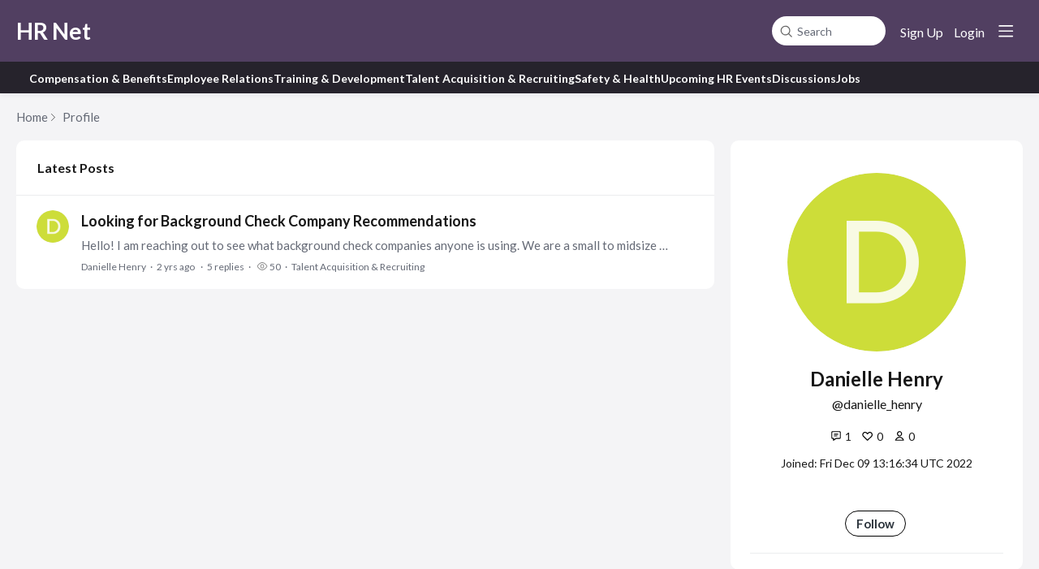

--- FILE ---
content_type: text/html;charset=UTF-8
request_url: https://hrnet.forumbee.com/profile/83htt9f
body_size: 4641
content:
<!DOCTYPE html>
<html lang="en" id="angularRootApp" ng-app='angularRootApp' class="prod " ng-non-bindable>
  <head>
  <title>Danielle Henry&#39;s Profile - HR Net</title>
      <meta name="robots" content="noindex" />
    <script type="text/template" class="comp-58c652b1-m0"></script><link rel=preconnect href=https://fonts.googleapis.com>
<link rel=preconnect href=https://fonts.gstatic.com crossorigin>
<link href="https://fonts.googleapis.com/css2?family=Commissioner:wght@100..900&display=swap" rel=stylesheet><script type="text/template" class="comp-58c652b1-m1"></script><meta name="viewport" id="viewport" content="width=device-width,minimum-scale=1,maximum-scale=10,initial-scale=1" />
    <meta name="apple-mobile-web-app-capable" content="yes" />
    <meta name="mobile-web-app-capable" content="yes" />
    <link rel="stylesheet" type="text/css" href="/content/csx/cu5smltnvt7h6sjg3lsbs7buo6khxc2f.css?0110897" />
<link class="theme" rel="stylesheet" href="/content/csx/themes/g/fsv6kbrp3lgywt3wmvre3qoewza7buk7.css?0110897" />
<link class="theme" rel="stylesheet" href="/content/csx/themes/g/xfg55ns3jia27ifxzktwrdmhpooxw77c.css?0110897" />
<link rel="stylesheet" type="text/css" href="/css/s/s.css?0110897,18519070" />
    <link rel="stylesheet" type="text/css" href="/css/f/f.css?res=-932682566" />
    </head>

  <body id="top" class="view-profile view-profile-home view-profile-83htt9f  -themed   -state-0 ">
    <a id="keyboardHome" href="#main-content">Skip to main content</a>

    <div class="site-layout -cfa -theme thm-air thm-icons thm-icons-pri">
            <div class="site-nav  -above ">

    <div class="b-layout site-nav__layout">
        <div class="site-nav__inner -center">
              <script type="text/template" class="comp-6e1bce5f-m0"></script><div class="site-brand">
  <h1 class="site-brand__title-wrap"><a class="site-brand__title" aria-current="page" href="/">HR Net</a></h1>
</div><script type="text/template" class="comp-6e1bce5f-m1"></script></div>

          <div class="site-nav__inner -right nav-right">
            <noscript>
      <div class="nav-action-wrap">
        <button type="button" class="nojs nav-action"><a href="http://community.forumbee.com/t/18hzyj/enabling-browser-cookies">How to enable Javascript</a></button>
        <span class="separator"></span>
      </div>
    </noscript>

    <div fb-bindable site-search-btn pair-id="nav" class="nav-action-wrap site-nav-search ">
          <button type="button" aria-label="Search" class="nav-action btn-icon btn-search-toggle toolhelp -toolhelp-below" data-tip="Search" ng-click="siteSearchBtnCtrl.click($event)"></button>
        </div>

        <div class="search__wrap -navbar ">
          <site-search fb-bindable site-search-toggle pair-id="nav" ns="-navbar" search-label="Search" users-limit="0"events-limit="0"></site-search>
        </div>
      <div class="nav-action-wrap signup-container">
      <a role="button" class="nav-action nav-lnk nav-btn-signup" href="/signup?forward=%2Fprofile%2F83htt9f">Sign Up</a>
    </div>
  <div class="nav-action-wrap login-container">
  <a role="button" class="nav-action nav-lnk nav-btn-login" href="/login?forward=%2Fprofile%2F83htt9f">Login</a>
</div>

<div class="nav-action-wrap nav-sandwich -right btn-home-wrap -themed">
      <button type="button" class="nav-action btn-icon btn-home -site-nav" data-panel="sw-dialog-home" aria-label="Main menu" aria-expanded="false" aria-controls="aySandwichDialog" ></button>
    </div>
  </div>


        </div>
    </div>
  <script type="text/template" class="comp-789af403-m0"></script><div class="cgnav__outer">
  <div class="b-layout"> 
    <div class="cgnav__inner">
      <ul class="cgnav__listlevel1">

        
        
        
        
        
        
        <li class="cgnav__listitemlevel1">
          <a href="/category/compensation-benefits" class="cgnav__lnk -no-underline -compensation-benefits -category ">Compensation & Benefits</a>
        </li>
        
        
        
        
        <li class="cgnav__listitemlevel1">
          <a href="/category/employee-relations" class="cgnav__lnk -no-underline -employee-relations -category ">Employee Relations</a>
        </li>
        
        
        
        
        <li class="cgnav__listitemlevel1">
          <a href="/category/training-and-development" class="cgnav__lnk -no-underline -training-and-development -category ">Training & Development</a>
        </li>
        
        
        
        
        <li class="cgnav__listitemlevel1">
          <a href="/category/recruiting-issues" class="cgnav__lnk -no-underline -recruiting-issues -category ">Talent Acquisition & Recruiting</a>
        </li>
        
        
        
        
        <li class="cgnav__listitemlevel1">
          <a href="/category/safety-and-health" class="cgnav__lnk -no-underline -safety-and-health -category ">Safety & Health</a>
        </li>
        
        
        
        
        <li class="cgnav__listitemlevel1">
          <a href="/category/upcoming-hr-events" class="cgnav__lnk -no-underline -upcoming-hr-events -category ">Upcoming HR Events</a>
        </li>
        
        
        
        
        <li class="cgnav__listitemlevel1">
          <a href="/category/discussions" class="cgnav__lnk -no-underline -discussions -category ">Discussions</a>
        </li>
        
        
        
        
        <li class="cgnav__listitemlevel1">
          <a href="/category/jobs" class="cgnav__lnk -no-underline -jobs -category ">Jobs</a>
        </li>
        
      </ul>
    </div>
  </div>
</div><script type="text/template" class="comp-789af403-m1"></script><header class="site-top">
            <div class="site-header">

    </div>
</header>

          <div class="site-msg">
              <div class="b-layout">
                <div class="site-msg__inner">
                  <div class="statusmsg" style="display:none;"><!-- --></div>
</div>
              </div>
            </div>
          <div class="site-breadcrumb">
        <div class="b-layout">
          <div class="site-breadcrumb__inner">
            <ul class="site-breadcrumb__path">
                <li class="site-breadcrumb__link -back">
                  <a tabindex="-1" class="btn-icon" href="/"></a>
                </li>
                <li class="site-breadcrumb__link -home -back-item">
                  <a href="/">Home</a>
                </li>
                <li class="site-breadcrumb__link -profile">
                  <a href="/profile">Profile</a>
                </li>
              </ul>
            </div>
        </div>
      </div>
    <div role="main" id="main-content" class="site-main -profile">
        <div class="b-layout">
          <div class="site-main__inner">
            <section class="content-aside -profile">
    <div class="content-aside__inner">

      <div class="profile -r0">
  <div class="profile__section-wrap -top">
          <div class="profile__section-top">

              <span class="profile__avatar-label -r0 avatar220 avatar -d -dh -size-220" ng-non-bindable="" ><img class="img_av" src="https://s3-us-west-2.amazonaws.com/media.forumbee.com/av/default/d_220@2x.png" width="220" height="220" alt="Danielle&#x20;Henry"></span><div class="profile__heading">
                <div class="profile__user-label -r0"></div>

                <h1 class="profile__name">Danielle&#x20;Henry</h1>
                  <div class="profile__handle at-handle">Danielle_Henry</div>

                <ul class="profile__meta">
                  <li class="profile__meta-item -posts"><span class="infotip" data-tip="1&nbsp;Post">
                  <span class="profile__meta-count -posts">1</span></span></li>
                  <li class="profile__meta-item -likes-received">
                  <span class="infotip" data-tip="0 likes received">
                    <span class="profile__meta-count -likes-received">0</span></span></li>

                  <li class="profile__meta-item -followers"><span class="infotip" data-tip="0&nbsp;Followers">
                    <span class="profile__meta-count -followers">0</span></span></li>
                  </ul>

                <div class="profile-hover__joined">
                  Joined: Fri Dec 09 13:16:34 UTC 2022<br>
                </div>
                <div class="profile__actions">
                      <div></div>
                      <button type="button" tabindex="0" class="btn_fan btn-secondary btn-small" data-action="/profile/83htt9f/follow" data-count="0">Follow</button>
      </div>
                  </div>
            </div>
          </div>


        <div class="profile__section-wrap -bottom">
          </div>
      </div>

</div>
  </section>
<div class="content-layout">
                  <div class="content-border -profile">
                      <div class="content-header">
    <div class="content-banner -profile">
    <div class="content-banner__inner">
      <h2 class="visuallyhidden">
        My Posts</h2>

      </div>
  </div>
<div class="content-filter -profile">
          <div class="content-filter__inner">
            <div class="profile-nav">
                  <span class="profile-nav__latest">Latest Posts</span>
                      </div>
                </div>
        </div>
      </div>
<div class="content-main">
        <div class="content-main__inner -profile">
          <div class="statusmsg" style="display:none;"><!-- --></div>
<div class="topic-summary-layout">
        <div class="topic-summary-layout__inner">
          <ul class="postings topic-summary__wrap  ">
            <li class="posting topic-summary  -cat-recruiting-issues -discussion -r0 -unread" data-nav="/t/p8hacfs/looking-for-background-check-company-recommendations">

  <button tabindex="-1" type="button" ng-non-bindable  class="avatar-label -r0  avatar40 avatar -d -dh -size-40 focus-save" aria-hidden="true" data-tip="Danielle&#x20;Henry" data-href="https://hrnet.forumbee.com/profile/83htt9f"><img class="img_av" src="https://s3-us-west-2.amazonaws.com/media.forumbee.com/av/default/d_120@2x.png" width="40" height="40" aria-hidden="true" alt="Danielle&#x20;Henry"></button><div class="topic-summary__main " >

      <h3 class="topic-summary__title ">
              <a class="topic-summary__title-link" href="/t/p8hacfs/looking-for-background-check-company-recommendations">
                Looking&#x20;for&#x20;Background&#x20;Check&#x20;Company&#x20;Recommendations</a>
            </h3>

<p id="posting-text-p8hacfs" class="topic-summary__text-link -topic">
                  Hello!&#x20;I&#x20;am&#x20;reaching&#x20;out&#x20;to&#x20;see&#x20;what&#x20;background&#x20;check&#x20;companies&#x20;anyone&#x20;is&#x20;using.&#x20;We&#x20;are&#x20;a&#x20;small&#x20;to&#x20;midsize&#x20;company&#x20;(250-280&#x20;employees).&#x20;We&#x20;are&#x20;looking&#x20;to&#x20;move&#x20;away&#x20;from&#x20;our&#x20;current&#x20;background&#x20;check…</p>
            <div class="topic-list-meta2-wrap meta-wrap">
      <ul class="topic-list-meta2">
        <li class="topic-list-meta2__item"><button type="button" class="topic-list-meta2__profile-link btn-lnk-inline hover-card focus-save" data-href="/profile/83htt9f">Danielle&#x20;Henry</button></li>

            <li class="topic-list-meta2__item -br topic-list-meta2__profile-tagline"></li>
              <li class="topic-list-meta2__item topic-list-meta2__handle at-handle">Danielle_Henry</li>
            <li class="topic-list-meta2__item topic-list-meta2__said-on -sep"><span class="said_on__label">updated </span><span class="said_on__time -updated infotip screenonly " data-tip="@[1679581394423]~@[1679073870550]"
              data-tip-html="<table><tr><td><span class='infodate__label'>Updated</span></td><td><span class='infodate__date'>$0</span></tr><tr><td><span class='infodate__label'>Created</span></td><td><span class='infodate__date'>$1</span></td></tr></table>"
              data-fmt="MMM d, yyyy · h:mm a" data-tip-class="infodate">2 yrs ago</span><span class="value printonly localtime" data-utc="1679581394423"></span>
  </li>

          <li class="topic-list-meta2__item topic-list-meta2__count-wrap -sep -replies"><a class="btn-lnk-inline topic-list-meta2__count -replies" href="/t/p8hacfs/looking-for-background-check-company-recommendations#replies">5<span class="topic-list-meta2__count-label -replies">replies</span></a></li>
          <li class="topic-list-meta2__item topic-list-meta2__count-wrap -sep -views"><span class="topic-list-meta2__count -views">50</span></li>
        <li class="topic-list-meta2__item -sep topic-list-meta2__category-link-wrap"><a class="thm-lnk topic-list-meta2__category-link" href="&#x2F;category&#x2F;recruiting-issues">Talent&#x20;Acquisition&#x20;&amp;&#x20;Recruiting</a></li>
        <li class="topic-list-meta2__item topic-list-meta2__flag-wrap"><span class="topic-list-meta2__flag "></span></li>
          </ul>
    </div>
</div>


    </li>


</ul>
        </div>
      </div>

      <div class="page-nav-layout">
                <div class="page-nav-layout__inner">
                  </div>
              </div>
            </div>
      </div>
    <div class="dropzone__outer" >
      <div class="dropzone">
      </div>
    </div>

  </div>
                    <div class="content-footer">
    <div class="b-layout">
      <div class="content-footer__inner">
        <a href="#top" class="backtotop">Back to top</a>
        </div>
    </div>
  </div>
</div>
              </div>
        </div>
      </div>
    </div>
        <footer class="site-footer">
    <div class="b-layout">
      <a tabindex="-1" class="site-footer__powered" href="https://forumbee.com?go">Powered by Forumbee</a>
          </div>
  </footer>
<div tabindex="-1" data-focus-restore=".btn-home.-site-nav" id="aySandwichDialog" class="sw-dialog -right -themed ">

  <div class="sw-dialog__inner ">

    <div role="tablist" class="sw-bar  tab-key-root">

      <div tabindex="0" class="visuallyhidden" aria-hidden="true" data-tab-prev=".btn-home.-site-nav"></div>
      <div class="nav-action-wrap home-container">
          <button role="tab" aria-controls="swPanel1" aria-selected="false" aria-label="Main menu" type="button" class="btn-icon sw-btn-home -sandwich -outline-inside"></button>
          <div id="swPanel1" tabindex="-1" data-focus-restore=".btn-home.-sandwich" class="sw-bar__inner -right -home -outline-inside">

            <div class="panel panel-categories -sand" >
      <h3 id="panelTitleCategories-sand" class="panel__title "><a class="panel-categories__title" href="/">Home</a></h3>
    <div class="panel__body">
          <ul class=" -level1" aria-labelledby="panelTitleCategories-sand">

            <li class="panel-categories__item -key-y676x -link-compensation-benefits -type-discussion">

    <a class="panel-categories__label -node -level1 -key-y676x"
             href="&#x2F;category&#x2F;compensation-benefits" >
            <span class="label">Compensation&#x20;&amp;&#x20;Benefits</span>
          </a>

        </li>
<li class="panel-categories__item -key-k8766 -link-employee-relations -type-discussion">

    <a class="panel-categories__label -node -level1 -key-k8766"
             href="&#x2F;category&#x2F;employee-relations" >
            <span class="label">Employee&#x20;Relations</span>
          </a>

        </li>
<li class="panel-categories__item -key-x076m -link-training-and-development -type-discussion">

    <a class="panel-categories__label -node -level1 -key-x076m"
             href="&#x2F;category&#x2F;training-and-development" >
            <span class="label">Training&#x20;&amp;&#x20;Development</span>
          </a>

        </li>
<li class="panel-categories__item -key-817ab -link-recruiting-issues -type-discussion">

    <a class="panel-categories__label -node -level1 -key-817ab"
             href="&#x2F;category&#x2F;recruiting-issues" >
            <span class="label">Talent&#x20;Acquisition&#x20;&amp;&#x20;Recruiting</span>
          </a>

        </li>
<li class="panel-categories__item -key-8176t -link-safety-and-health -type-discussion">

    <a class="panel-categories__label -node -level1 -key-8176t"
             href="&#x2F;category&#x2F;safety-and-health" >
            <span class="label">Safety&#x20;&amp;&#x20;Health</span>
          </a>

        </li>
<li class="panel-categories__item -key-377mq -link-upcoming-hr-events -type-discussion">

    <a class="panel-categories__label -node -level1 -key-377mq"
             href="&#x2F;category&#x2F;upcoming-hr-events" >
            <span class="label">Upcoming&#x20;HR&#x20;Events</span>
          </a>

        </li>
<li class="panel-categories__item -key-3778c -link-discussions -type-discussion">

    <a class="panel-categories__label -node -level1 -key-3778c"
             href="&#x2F;category&#x2F;discussions" >
            <span class="label">Discussions</span>
          </a>

        </li>
<li class="panel-categories__item -key-6276z -link-jobs -type-discussion">

    <a class="panel-categories__label -node -level1 -key-6276z"
             href="&#x2F;category&#x2F;jobs" >
            <span class="label">Jobs</span>
          </a>

        </li>
</ul>

          <a class="thm-lnk panel-categories__view-all" href="/topics">View all topics</a>
          </div>
      </div>
  </div>
        </div>
      <button role="tab" type="button" class="nav-action btn-icon sw-btn-close -sandwich focus-restore" aria-label="Close menu" data-focus-restore=".btn-home.-site-nav"></button>
        <div tabindex="0" class="visuallyhidden" aria-hidden="true" data-tab-next=".btn-home.-site-nav"></div>
      </div>
  </div>
</div>

<div id="tooltip">
  <div class="tooltip_container">
    <div class="tooltip_heading"> </div>
    <div class="tooltip_body"> </div>
  </div>
  <div class="tooltip_foot"> </div>
  <div class="cf"></div>
</div>

<div id="toolhelp">
  <div class="toolhelp_body"> </div>
  <div class="tooltip-pointer"></div>
</div>

<div id="infotip">
  <div class="infotip_body"> </div>
</div>
<div id="modalOverlay"></div>
  <script >pagestate={};pagestate.version='0110897';pagestate.root='https://hrnet.forumbee.com';pagestate.ckeditor='ckeditor_4.20.1';pagestate.style='1';pagestate.memberSearch=false;pagestate.lang='en';pagestate.tz='';pagestate.css='/css/s/s.css?0110897,18519070';pagestate.base='';</script>
      <script type="text/javascript" src="/content/jsx/o3x3srvgz5pwf5md4pkbtjnrvn7p2fyh.js?0110897" ></script>
<script type="text/javascript" src="/content/jsx/wmyr6nmos74cau7hh5nm6e26pcdzditu.js?0110897" ></script>
<script type="text/javascript" src="/content/jsx/m457kbr2tobsi5fm5jyzzlo3sqclnabu.js?0110897" ></script>
<script type="text/javascript" src="/content/jsx/n2xr26pubyea5itpgcdklg3bummx5dos.js?0110897" ></script>
<div id="fb-root"></div>
    <script src="/js/f/f.js?res=-869381781"></script><script >var tz=document.createElement('script');tz.src='/content/js/fw/tz/tz.js';document.write(tz.outerHTML);</script>
    </body>
</html>


--- FILE ---
content_type: image/svg+xml
request_url: https://hrnet.forumbee.com/content/themes/images/icon_meta_views_b.svg?v=1737077244101
body_size: 1039
content:
<svg width="14" height="14" xmlns="http://www.w3.org/2000/svg"><defs><clipPath id="a"><path d="M14 0v14H0V0h14z"/></clipPath><clipPath id="b"><path d="M6.635 0c1.626 0 3.184.908 4.639 2.403a14.62 14.62 0 0 1 1.844 2.344L13.27 5l-.152.254a14.62 14.62 0 0 1-1.844 2.343C9.819 9.092 8.26 10 6.635 10c-1.625 0-3.183-.908-4.638-2.403A14.62 14.62 0 0 1 .152 5.254L0 5l.152-.254a14.62 14.62 0 0 1 1.844-2.343C3.453.908 5.01 0 6.637 0zm.001.984c-1.303 0-2.646.782-3.934 2.105A13.65 13.65 0 0 0 1.157 5a13.65 13.65 0 0 0 1.545 1.911c1.287 1.323 2.63 2.105 3.933 2.105 1.304 0 2.646-.782 3.934-2.105A13.65 13.65 0 0 0 12.113 5a13.65 13.65 0 0 0-1.545-1.911C9.282 1.766 7.939.984 6.636.984zm0 1.27C7.95 2.254 8.97 3.502 8.97 5S7.95 7.746 6.635 7.746 4.3 6.498 4.3 5 5.32 2.254 6.635 2.254zm0 .984c-.724 0-1.353.77-1.353 1.762 0 .993.63 1.762 1.352 1.762.723 0 1.353-.77 1.353-1.762 0-.993-.63-1.762-1.353-1.762z"/></clipPath></defs><g clip-path="url(#a)"><g clip-path="url(#b)" transform="translate(.4 2)"><path d="M0 0h13.27v10H0V0z"/></g></g></svg>

--- FILE ---
content_type: image/svg+xml
request_url: https://hrnet.forumbee.com/content/themes/images/profile_likes_rec.svg?v=1737077244433
body_size: 639
content:
<svg xmlns="http://www.w3.org/2000/svg" width="16" height="16"><path fill="#000" fill-rule="nonzero" d="M2.414 2.733c1.73-.881 3.845-.383 4.967 1.135l.225.259.186-.211a3.98 3.98 0 0 1 4.833-1.262l.189.09a4.046 4.046 0 0 1 2.094 3.568c0 1.201-.528 2.342-1.407 3.082l-5.026 4.931a1.206 1.206 0 0 1-1.731.017L1.746 9.429A4.073 4.073 0 0 1 .3 6.318a4.056 4.056 0 0 1 2.114-3.585Zm3.876 2.01a2.572 2.572 0 0 0-3.22-.773A2.65 2.65 0 0 0 1.7 6.313c0 .789.347 1.538.988 2.082L7.6 13.222l4.959-4.863c.552-.466.89-1.134.942-1.854l.007-.197a2.64 2.64 0 0 0-1.35-2.327c-1.121-.57-2.492-.246-3.276.811l-.75.86a.7.7 0 0 1-1.056-.001l-.786-.907Z"/></svg>